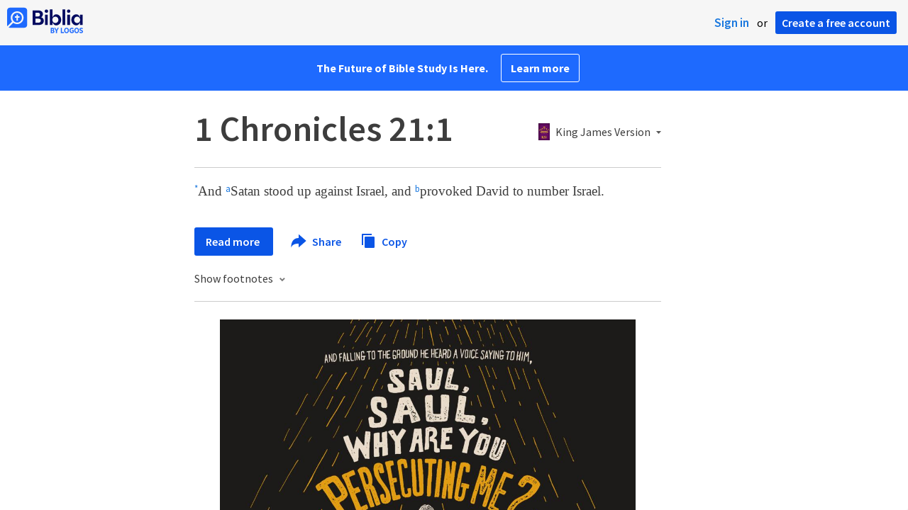

--- FILE ---
content_type: text/html; charset=utf-8
request_url: https://www.google.com/recaptcha/api2/aframe
body_size: 269
content:
<!DOCTYPE HTML><html><head><meta http-equiv="content-type" content="text/html; charset=UTF-8"></head><body><script nonce="4VuPCRFHO4v2szezx0eVwA">/** Anti-fraud and anti-abuse applications only. See google.com/recaptcha */ try{var clients={'sodar':'https://pagead2.googlesyndication.com/pagead/sodar?'};window.addEventListener("message",function(a){try{if(a.source===window.parent){var b=JSON.parse(a.data);var c=clients[b['id']];if(c){var d=document.createElement('img');d.src=c+b['params']+'&rc='+(localStorage.getItem("rc::a")?sessionStorage.getItem("rc::b"):"");window.document.body.appendChild(d);sessionStorage.setItem("rc::e",parseInt(sessionStorage.getItem("rc::e")||0)+1);localStorage.setItem("rc::h",'1769354748838');}}}catch(b){}});window.parent.postMessage("_grecaptcha_ready", "*");}catch(b){}</script></body></html>